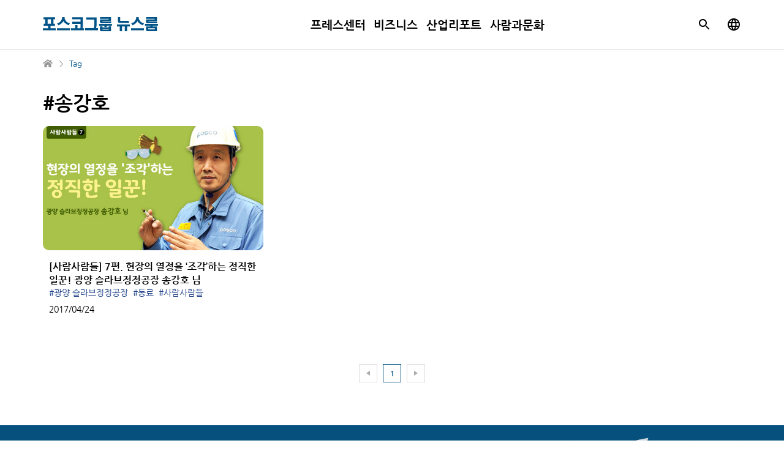

--- FILE ---
content_type: text/html; charset=UTF-8
request_url: https://newsroom.posco.com/kr/tag/%EC%86%A1%EA%B0%95%ED%98%B8/
body_size: 24863
content:
<!DOCTYPE html>
<html lang="ko">
<head>
    <meta name="viewport" content="width=device-width, initial-scale=1.0, maximum-scale=1.0, user-scalable=no" />
    <meta http-equiv="Content-Type" content="text/html; charset=euc-kr" />
    <meta http-equiv="X-UA-Compatible" content="IE=edge">
    <meta name="format-detection" content="telephone=no"/>
    <link rel="profile" href="http://gmpg.org/xfn/11">
    <link rel="stylesheet" type="text/css" href="https://newsroom.posco.com/kr/wp-content/themes/posco_newsroom/css/jquery-ui.css" />
    <link rel="stylesheet" type="text/css" href="https://newsroom.posco.com/kr/wp-content/themes/posco_newsroom/css/slick.css" />
    <link rel="stylesheet" href="https://newsroom.posco.com/kr/wp-content/themes/posco_newsroom/style.css?ver=1.2.2">
    <link rel="shortcut icon" type="image/x-icon" href="https://newsroom.posco.com/kr/favicon.ico" />
    <title>송강호 &#8211; 포스코그룹 뉴스룸</title>
<link rel='dns-prefetch' href='//s.w.org' />
<link rel="alternate" type="application/rss+xml" title="포스코그룹 뉴스룸 &raquo; 송강호 Tag Feed" href="https://newsroom.posco.com/kr/tag/%ec%86%a1%ea%b0%95%ed%98%b8/feed/" />
		<script type="text/javascript">
			window._wpemojiSettings = {"baseUrl":"https:\/\/s.w.org\/images\/core\/emoji\/11\/72x72\/","ext":".png","svgUrl":"https:\/\/s.w.org\/images\/core\/emoji\/11\/svg\/","svgExt":".svg","source":{"concatemoji":"https:\/\/newsroom.posco.com\/kr\/wp-includes\/js\/wp-emoji-release.min.js?ver=4.9.28"}};
			!function(e,a,t){var n,r,o,i=a.createElement("canvas"),p=i.getContext&&i.getContext("2d");function s(e,t){var a=String.fromCharCode;p.clearRect(0,0,i.width,i.height),p.fillText(a.apply(this,e),0,0);e=i.toDataURL();return p.clearRect(0,0,i.width,i.height),p.fillText(a.apply(this,t),0,0),e===i.toDataURL()}function c(e){var t=a.createElement("script");t.src=e,t.defer=t.type="text/javascript",a.getElementsByTagName("head")[0].appendChild(t)}for(o=Array("flag","emoji"),t.supports={everything:!0,everythingExceptFlag:!0},r=0;r<o.length;r++)t.supports[o[r]]=function(e){if(!p||!p.fillText)return!1;switch(p.textBaseline="top",p.font="600 32px Arial",e){case"flag":return s([55356,56826,55356,56819],[55356,56826,8203,55356,56819])?!1:!s([55356,57332,56128,56423,56128,56418,56128,56421,56128,56430,56128,56423,56128,56447],[55356,57332,8203,56128,56423,8203,56128,56418,8203,56128,56421,8203,56128,56430,8203,56128,56423,8203,56128,56447]);case"emoji":return!s([55358,56760,9792,65039],[55358,56760,8203,9792,65039])}return!1}(o[r]),t.supports.everything=t.supports.everything&&t.supports[o[r]],"flag"!==o[r]&&(t.supports.everythingExceptFlag=t.supports.everythingExceptFlag&&t.supports[o[r]]);t.supports.everythingExceptFlag=t.supports.everythingExceptFlag&&!t.supports.flag,t.DOMReady=!1,t.readyCallback=function(){t.DOMReady=!0},t.supports.everything||(n=function(){t.readyCallback()},a.addEventListener?(a.addEventListener("DOMContentLoaded",n,!1),e.addEventListener("load",n,!1)):(e.attachEvent("onload",n),a.attachEvent("onreadystatechange",function(){"complete"===a.readyState&&t.readyCallback()})),(n=t.source||{}).concatemoji?c(n.concatemoji):n.wpemoji&&n.twemoji&&(c(n.twemoji),c(n.wpemoji)))}(window,document,window._wpemojiSettings);
		</script>
		<style type="text/css">
img.wp-smiley,
img.emoji {
	display: inline !important;
	border: none !important;
	box-shadow: none !important;
	height: 1em !important;
	width: 1em !important;
	margin: 0 .07em !important;
	vertical-align: -0.1em !important;
	background: none !important;
	padding: 0 !important;
}
</style>
<script type='text/javascript' src='https://newsroom.posco.com/kr/wp-includes/js/jquery/jquery.js?ver=1.12.4'></script>
<script type='text/javascript' src='https://newsroom.posco.com/kr/wp-includes/js/jquery/jquery-migrate.min.js?ver=1.4.1'></script>
<script type='text/javascript' src='https://newsroom.posco.com/kr/wp-content/themes/posco_newsroom/js/jquery.dotdotdot.min.js?ver=4.9.28'></script>
<script type='text/javascript' src='https://newsroom.posco.com/kr/wp-content/themes/posco_newsroom/js/placeholder.js?ver=4.9.28'></script>
<script type='text/javascript' src='https://newsroom.posco.com/kr/wp-content/themes/posco_newsroom/js/slick.min.js?ver=4.9.28'></script>
<script type='text/javascript' src='https://newsroom.posco.com/kr/wp-content/themes/posco_newsroom/js/custom.js?ver=1.0.0'></script>
<script type='text/javascript'>
/* <![CDATA[ */
var posco_newsletter = {"v1url":"https:\/\/newsroom.posco.com\/kr\/wp-json\/btr_ajax\/v1\/newsletter","homeurl":"https:\/\/newsroom.posco.com\/kr"};
/* ]]> */
</script>
<script type='text/javascript' src='https://newsroom.posco.com/kr/wp-content/plugins/posco-newsletter/js/common.script.js?ver=1.0.0'></script>
<link rel='https://api.w.org/' href='https://newsroom.posco.com/kr/wp-json/' />
    <meta property="og:title" content="포스코그룹 뉴스룸" /><meta property="og:url" content="https://newsroom.posco.com/kr" /><meta property="og:description" content="포스코그룹 뉴스룸은 포스코그룹 공식 미디어입니다. 최신 사업 소식과 CSR 활동, 임직원 이야기는 물론, 독창적이고 전문적인 정보를 전합니다." /><meta property="og:image" content="https://newsroom.posco.com/kr/wp-content/themes/posco_newsroom/images/default_image_og.png" /><meta name="robots" content="noindex" /><!-- GoogleAnalyticsObject -->
<!-- Global site tag (gtag.js) - Google Analytics -->
<script async src="https://www.googletagmanager.com/gtag/js?id=G-TS0WMSM860"></script>
<script>
  window.dataLayer = window.dataLayer || [];
  function gtag(){dataLayer.push(arguments);}
  gtag('js', new Date());

  gtag('config', 'G-TS0WMSM860');
</script>
<meta name="description" content="포스코그룹 뉴스룸은 포스코그룹 공식 미디어입니다. 최신 사업 소식과 CSR 활동, 임직원 이야기는 물론, 독창적이고 전문적인 정보를 전합니다." /><meta name="keywords" content="" /></head>
<body>
<div id="wrap">
    <header>
        <div class="inner">
            <a href="#container" class="skip_nav">본문 바로가기</a>
                        <h1 class="logo"><a href="https://newsroom.posco.com/kr/"><img src="https://newsroom.posco.com/kr/wp-content/themes/posco_newsroom/images/logoKR.svg" data-desktop="https://newsroom.posco.com/kr/wp-content/themes/posco_newsroom/images/logoKR.svg" data-mobile="https://newsroom.posco.com/kr/wp-content/themes/posco_newsroom/images/logoKR_Mo.svg" alt="포스코그룹 뉴스룸" /></a></h1>
                        <div class="header_wrap">
                <nav class="gnb">
                    <ul id="menu-main-menu" class="depth1"><li id="menu-item-40683" class="menu-item menu-item-type-taxonomy menu-item-object-category menu-item-has-children menu-item-40683"><a href="https://newsroom.posco.com/kr/category/%ed%94%84%eb%a0%88%ec%8a%a4%ec%84%bc%ed%84%b0/">프레스센터</a>
<ul class="sub-menu">
	<li id="menu-item-40684" class="menu-item menu-item-type-taxonomy menu-item-object-category menu-item-40684"><a href="https://newsroom.posco.com/kr/category/%ed%94%84%eb%a0%88%ec%8a%a4%ec%84%bc%ed%84%b0/%eb%b3%b4%eb%8f%84%ec%9e%90%eb%a3%8c/">보도자료</a></li>
	<li id="menu-item-40691" class="menu-item menu-item-type-taxonomy menu-item-object-category menu-item-40691"><a href="https://newsroom.posco.com/kr/category/%ed%94%84%eb%a0%88%ec%8a%a4%ec%84%bc%ed%84%b0/newsletter/">뉴스레터</a></li>
	<li id="menu-item-40689" class="menu-item menu-item-type-taxonomy menu-item-object-category menu-item-40689"><a href="https://newsroom.posco.com/kr/category/%ed%94%84%eb%a0%88%ec%8a%a4%ec%84%bc%ed%84%b0/images/">이미지</a></li>
</ul>
</li>
<li id="menu-item-59122" class="menu-item menu-item-type-taxonomy menu-item-object-category menu-item-59122"><a href="https://newsroom.posco.com/kr/category/%eb%b9%84%ec%a6%88%eb%8b%88%ec%8a%a4/">비즈니스</a></li>
<li id="menu-item-59121" class="menu-item menu-item-type-taxonomy menu-item-object-category menu-item-59121"><a href="https://newsroom.posco.com/kr/category/%ec%82%b0%ec%97%85%eb%a6%ac%ed%8f%ac%ed%8a%b8/">산업리포트</a></li>
<li id="menu-item-59123" class="menu-item menu-item-type-taxonomy menu-item-object-category menu-item-59123"><a href="https://newsroom.posco.com/kr/category/%ec%82%ac%eb%9e%8c%ea%b3%bc%eb%ac%b8%ed%99%94/">사람과문화</a></li>
</ul>                </nav>
            </div><!--//.header_wrap-->
            <div class="util">
                <button type="button" class="btn_srch"><span class="blind">검색박스 열기</span></button>
                <div class="search_box">
                    <div class="inner">
                        <form method="get" id="header_searchform" name="searchform" action="https://newsroom.posco.com/kr/sp/">
                            <label for="query"><span class="blind">사이트 내 검색</span><input type="search" id="header_query" placeholder="검색어 입력" class="input_search" autocomplete="off" name="kw"/></label>
                            <button type="button" class="btn_clear"><span class="blind">입력 내용 지우기</span></button>
                            <button type="submit" class="btn_srch_submit"><span class="blind">검색</span></button>
                        </form>
                        <div class="recommend">
                            <span class="title">추천 검색어</span>
                            <ul>
                                <li><a href="https://newsroom.posco.com/kr/sp/?kw=수소">수소</a></li><li><a href="https://newsroom.posco.com/kr/sp/?kw=리튬">리튬</a></li><li><a href="https://newsroom.posco.com/kr/sp/?kw=이차전지">이차전지</a></li><li><a href="https://newsroom.posco.com/kr/sp/?kw=전기차">전기차</a></li><li><a href="https://newsroom.posco.com/kr/sp/?kw=수소환원제철">수소환원제철</a></li><li><a href="https://newsroom.posco.com/kr/sp/?kw=ESG">ESG</a></li>                            </ul>
                        </div>
                        <button type="button" class="btn_close_search"><span class="blind">검색창 닫기</span></button>
                    </div>                
                </div>
                <a href="https://newsroom.posco.com/en/" class="link_parallel_site" target="_blank" title="포스코 글로벌 뉴스룸으로 새 창 열림"><span class="blind">포스코 글로벌 뉴스룸으로 이동</span></a>
                <button type="button" class="btn_menu onlymobilebtn"><span class="blind">메뉴 열림</span></button>
            </div>
        </div><!--//.inner-->
    </header>

    <!--팝업-->
    <!--검색 팝업-->
    <div class="layer layer_alert layer_agree layer_search_popup">
        <div class="pop_top">
            <p class="pop_title">검색</p>
            <button type="button" class="btn_close" onclick="NEWSROOM.closePopup(this);"><span class="blind">레이어 팝업 닫기</span></button>
        </div>
        <div class="pop_wrap">
            <div class="notice_wrap">
                <span class="bg_icon"></span>
                <p class="notice">검색어는 최소 두 글자 이상 입력해주세요.</p>
            </div>
            <div class="btn_wrap">
                <button type="button" class="btn_pop_ok" onclick="NEWSROOM.closePopup(this);">확인</button>
            </div>
        </div>
    </div><!--//.layer-->
<div id="container_wrap">
    <div id="container">
        <div class="breadcrumb">
            <ul class="clearfix">
                <li class="home"><a href="https://newsroom.posco.com/kr" title="홈으로 가기"><span class="blind">홈으로 가기</span></a></li>
                <li class="current">Tag</li>
            </ul>
        </div>
        <div id="content" class="sub archive">
        <h2 class="page_title">#송강호</h2>
                            <ul class="archive_list">
                                    <li>
                        <a href="https://newsroom.posco.com/kr/%ec%82%ac%eb%9e%8c%ec%82%ac%eb%9e%8c%eb%93%a4-7%ed%8e%b8-%ed%98%84%ec%9e%a5%ec%9d%98-%ec%97%b4%ec%a0%95%ec%9d%84-%ec%a1%b0%ea%b0%81%ed%95%98%eb%8a%94-%ec%a0%95%ec%a7%81%ed%95%9c-%ec%9d%bc/">
                            <div class="thumb_wrap">
                                <div class="thumb" style="background-image:url(https://newsroom.posco.com/kr/wp-content/uploads/2017/04/2276153858F9965D019383-640x345.jpg);"></div>
                            </div>
                            <div class="cont_wrap">
                                                                <p class="title">[사람사람들] 7편. 현장의 열정을 &#8216;조각&#8217;하는 정직한 일꾼! 광양 슬라브정정공장 송강호 님</p>
                                                                    <ul class="tag">
                                                                                    <li>#광양 슬라브정정공장</li>
                                                                                    <li>#동료</li>
                                                                                    <li>#사람사람들</li>
                                                                            </ul>
                                                                <p class="meta">
                                                                        <span class="date">2017/04/24</span>
                                </p>
                            </div>
                        </a>
                    </li>
                                </ul>
            <div class="pagination">
	      <ul class="clearfix"><li class="ctrl prev disabled"><span></span></li><li class="current"><a href="#" title="현재 페이지">1</a></li><li class="ctrl next disabled"><span></span></li></ul></div>                    </div><!--//#content-->
    </div><!--//#container-->
</div><!--//#container_wrap-->

<script>
    jQuery(document).ready(function(){
        NEWSROOM.setListHeight();
    });
</script>

<footer>
    <div class="box">
        <div class="notice_newsletter">
            <div class="newsletter inner" id="newsletter">
    <div class="notice_wrap">
        <div class="newsletter_container">
            <div class="newsletter_box">
                <p class="newsletter_title">포스코그룹 뉴스룸<br class="newsletter_br"> 뉴스레터 신청</p>
                <div>
                    <p class="newsletter_text">포스코그룹의 생생한 소식을 뉴스레터로 만나보세요!</p>
                    <button class="apply_button" type="submit" class="btn_basic">뉴스레터 신청하기</button>
                </div>
            </div>
            <div class="img_wrap"></div>
        </div>
    </div>
</div>

<!-- 뉴스레터 팝업 -->
<div id="newsletter_popup" class="newsletter_popup hidden">
    <div class="newsletter_popup_container">
        <div class="pop_top">
            <p class="pop_title">포스코그룹 뉴스룸 뉴스레터 신청</p>
            <button type="button" class="btn_close" onclick="closePopup()">
                <span class="blind">레이어 팝업 닫기</span>
            </button>
        </div>
        <div class="pop_content">
        <form id="letterFrm" name="newsletter_application" method="post">
            <div class="form-group">
                <input type="email" id="email" class="email_input" name="email" placeholder="이메일 입력..." title="이메일 입력">
            </div>
            <div class="checkbox_box">
                <input type="checkbox" id="personal_info" name="personal_info" >
                <label for="personal_info" class="checkbox-label"><button class="check2 checkbox_text">개인정보 수집 및 이용</button> <p>동의</p> <span>(광고성 정보 수신 포함)</span></label>
            </div>
            <div class="textarea ">
                <ul>
                    <li class="text_box_f">1. 포스코홀딩스는 뉴스레터 발송을 위하여 다음과 같이 귀하의 개인정보를 수집, 이용합니다.</li>
                    <li>1) 수집하는 개인정보의 항목 : 이메일, 소식지 수신 및 개봉 기록</li>
                    <li>2) 개인정보 수집·이용 목적 : 뉴스레터 발송</li>
                    <li>3) 개인정보 보유 및 이용기간 : 뉴스레터 서비스 종료 또는 정보제공자의 수신거부 시점까지 보관·활용하며 수집 및 이용 목적이 달성된 후 또는 동의 철회 요구 시에는 해당 정보를 지체 없이 파기합니다.<br />
                    <span>※ 고객님께서 개인정보의 수집·이용에 동의하지 않을 권리가 있으며, 미동의 시 서비스를 이용하실 수 없습니다.</span></li>
                    <br />
                    <li class="text_box_f">2. 포스코홀딩스는 뉴스레터 발송을 위하여 다음과 같이 귀하의 개인정보 처리를 위탁합니다.</li>
                    <li>1) 수탁자 : (주)인픽스</li>
                    <li>2) 위탁하는 업무의 내용 : 뉴스레터 발송 및 서비스 이용통계, 발송을 위한 시스템 개발/유지보수</li>
                    <li>3) 위탁 기간 : 위탁계약 종료 또는 뉴스레터 발송 서비스 종료 시점까지</li>
                    <br />
                    <li class="text_box_f">3. 이용 제한 대상</li>
                    <li>- 만 14세 미만은 포스코그룹 뉴스룸 뉴스레터 구독 서비스를 이용할 수 없습니다.</li>
                </ul>
            </div>
            <div class="pop_last">  
                <div class="caution ">※제공해주신 개인정보는 뉴스레터 구독 외 용도로 활용하지 않습니다.</div>
                <div class="btn_wrap">
                    <button type="submit" class="btn_pop_ok" onclick="">뉴스레터 신청하기</button>
                </div>
            </div>
        </form>
    </div>

</div>

<script>
    function openPopup() {
        const popup = document.querySelector(".newsletter_popup");
        popup.classList.remove("hidden");
        document.body.classList.add("no-scroll");
    }

    function closePopup() {
        const popup = document.getElementById("newsletter_popup");
        popup.classList.add("hidden");
        document.body.classList.remove("no-scroll");
    }

    document.querySelector(".check2").addEventListener("click", function(e) {
        e.preventDefault();

        const consentCheckbox = document.getElementById('personal_info');
        consentCheckbox.checked=true;
        if(consentCheckbox.checked===true){
            textarea.classList.add("on");
            popApplication.classList.add("on");
            caution.classList.add("on");
        }else{
            textarea.classList.remove("on");
            popApplication.classList.remove("on");
            caution.classList.remove("on");

        }
    });

    // 버튼 클릭 이벤트 연결
    document.querySelector(".apply_button").addEventListener("click", openPopup);
       const consentCheckbox = document.getElementById('personal_info');
       const textarea = document.querySelector('.textarea');
       const popApplication = document.querySelector('.btn_pop_ok');
       const caution = document.querySelector('.caution');


       consentCheckbox.addEventListener('change', function() {



    if(consentCheckbox.checked===true){
        textarea.classList.add("on");
        popApplication.classList.add("on");
        caution.classList.add("on");


    }else{
        textarea.classList.remove("on");
        popApplication.classList.remove("on");
        caution.classList.remove("on");

    }




    });
</script>        </div>
    </div>
        <div class="link_box">
        <div class="inner">
            <div class="sns">
                <ul>
                    <li class="home"><a href="https://www.posco-inc.com:4453/poscoinc/v4/kor/index.jsp" target="_blank"><span class="blind">포스코 홀딩스 새 창 열림</span></a></li>
                    <li class="yt"><a href="https://www.youtube.com/@poscoholdingsIR" target="_blank"><span class="blind">포스코 유튜브 새 창 열림</span></a></li>
                    <li class="li"><a href="https://www.linkedin.com/company/posco/" target="_blank"><span class="blind">포스코 링크드인 새 창 열림</span></a></li>
                </ul>
            </div>
            <div class="desc">
                <a href="https://www.posco-inc.com:4453/poscoinc/v4/kor/company/s91e1000500c.jsp" target="_blank" title="포스코 브랜드 스토리">
                    <span>
                    <p class="logo"><img src="https://newsroom.posco.com/kr/wp-content/themes/posco_newsroom/images/posco_slogan_new.svg" data-desktop="https://newsroom.posco.com/kr/wp-content/themes/posco_newsroom/images/posco_slogan_new.svg" data-mobile="https://newsroom.posco.com/kr/wp-content/themes/posco_newsroom/images/posco_slogan_new.svg" alt="세상에 가치를 더합니다"/></p>
                    </span>
                </a>
                <a href="http://www.webwatch.or.kr/Situation/WA_Situation.html?MenuCD=110" class="mobile_accessibility" title="국가 공인 인증기관 : 웹와치" target="_blank">
                    <img src="https://newsroom.posco.com/kr/wp-content/themes/posco_newsroom/images/wa_posco_2025.png" alt="과학기술정보통신부 WA(WEB접근성) 품질인증 마크, 웹와치(WebWatch) 2025.6.19 ~ 2026.6.18" title="WA 품질인증 마크, 웹와치(WebWatch) 2025.6.19 ~ 2026.6.18">
                </a>
            </div>
            <div class="link_wrap">
                <ul>
                    <li><a href="https://newsroom.posco.com/kr/introduction/">포스코그룹 뉴스룸 소개</a></li>
                    <li><a href="https://newsroom.posco.com/kr/policy/">운영정책</a></li>
                    <li><a href="https://newsroom.posco.com/kr/privacy/">개인정보 처리방침</a></li>
                    <li><a href="https://newsroom.posco.com/kr/e-mail/">이메일 문의</a></li>
                    <li><a href="https://newsroom.posco.com/en/" target="_blank" title="새 창 열림">Global Newsroom</a></li>
                </ul>
                 <p class="copy">© 2026 POSCO Holdings Inc. <span class="block">All Rights Reserved.</span></p>
            </div>
            <a href="http://www.webwatch.or.kr/Situation/WA_Situation.html?MenuCD=110" class="web_accessibility" title="국가 공인 인증기관 : 웹와치" target="_blank">
                <img src="https://newsroom.posco.com/kr/wp-content/themes/posco_newsroom/images/wa_posco_2025.png" alt="과학기술정보통신부 WA(WEB접근성) 품질인증 마크, 웹와치(WebWatch) 2025.6.19 ~ 2026.6.18" title="WA 품질인증 마크, 웹와치(WebWatch) 2025.6.19 ~ 2026.6.18">
            </a>
        </div>
    </div>
</footer>

<!--팝업-->
<!--뉴스레터 수신 동의 팝업-->
<div class="layer layer_alert layer_agree layer_news_popup">
    <div class="pop_top">
        <p class="pop_title"></p>
        <button type="button" class="btn_close" onclick="NEWSROOM.closePopup(this);"><span class="blind">레이어 팝업 닫기</span></button>
    </div>
    <div class="pop_wrap">
        <div class="notice_wrap">
            <span class="bg_icon"></span>
            <p class="notice"></p>
        </div>
        <div class="btn_wrap">
            <button type="button" class="btn_pop_ok" onclick="NEWSROOM.closePopup(this);">확인</button>
        </div>
    </div>
</div><!--//.layer-->

<a href="#container" class="btn_top"><span class="blind">맨 위로</span></a>
<div class="overlay"></div>
</div><!--//#wrap-->

<script type="text/javascript" src="https://newsroom.posco.com/kr/wp-content/themes/posco_newsroom/js/jquery.sw2Slider.js"></script>
<!-- 공통 JS (전페이지) -->
<script type="text/javascript">
    jQuery(document).ready(function($){
        var headline_yn = "";
        if (headline_yn == "y") {
            $(".menu-headline").addClass("current-menu-ancestor");
        }

        function add_searchform_event(Prefix) {
            let target_searchform = Prefix+"_searchform";

            $(target_searchform).submit(function() {
                let target_query = $(Prefix+"_query").val();

                if ( $.trim(target_query) == "" || $.trim(target_query).length < 2 ) {
                    NEWSROOM.openPopup('.layer_search_popup', target_searchform);
                    return false;
                }
            });
        };

        add_searchform_event("#header");
        add_searchform_event("#hashtag");
    });
</script>
<script type='text/javascript' src='https://newsroom.posco.com/kr/wp-includes/js/wp-embed.min.js?ver=4.9.28'></script>
</body>
</html>



--- FILE ---
content_type: image/svg+xml
request_url: https://newsroom.posco.com/kr/wp-content/themes/posco_newsroom/images/icon_sns_youtube.svg
body_size: 575
content:
<svg width="19" height="14" viewBox="0 0 19 14" fill="none" xmlns="http://www.w3.org/2000/svg">
<path d="M9.5 0C0.163201 0 0 0.793073 0 6.99795C0 13.2028 0.163201 13.9959 9.5 13.9959C18.8368 13.9959 19 13.2028 19 6.99795C19 0.793073 18.8368 0 9.5 0ZM12.5278 7.45817L8.24164 9.4388C7.89806 9.59906 7.49864 9.35662 7.49864 8.9909V5.11594C7.49864 4.75433 7.88947 4.51189 8.23305 4.66393L12.5192 6.55415C12.6867 6.62812 12.7769 6.76372 12.807 6.91165C12.8241 6.95274 12.8241 6.99795 12.8156 7.03904C12.8027 7.20751 12.7125 7.36777 12.5278 7.45407V7.45817Z" fill="white"/>
</svg>


--- FILE ---
content_type: application/javascript
request_url: https://newsroom.posco.com/kr/wp-content/themes/posco_newsroom/js/jquery.sw2Slider.js
body_size: 32874
content:
/*!
 * @fileOverview TouchSwipe - jQuery Plugin
 * @version 1.6.18
 *
 * @author Matt Bryson http://www.github.com/mattbryson
 * @see https://github.com/mattbryson/TouchSwipe-Jquery-Plugin
 * @see http://labs.rampinteractive.co.uk/touchSwipe/
 * @see http://plugins.jquery.com/project/touchSwipe
 * @license
 * Copyright (c) 2010-2015 Matt Bryson
 * Dual licensed under the MIT or GPL Version 2 licenses.
 *
 */
!function(factory){"function"==typeof define&&define.amd&&define.amd.jQuery?define(["jquery"],factory):factory("undefined"!=typeof module&&module.exports?require("jquery"):jQuery)}(function($){"use strict";function init(options){return!options||void 0!==options.allowPageScroll||void 0===options.swipe&&void 0===options.swipeStatus||(options.allowPageScroll=NONE),void 0!==options.click&&void 0===options.tap&&(options.tap=options.click),options||(options={}),options=$.extend({},$.fn.swipe.defaults,options),this.each(function(){var $this=$(this),plugin=$this.data(PLUGIN_NS);plugin||(plugin=new TouchSwipe(this,options),$this.data(PLUGIN_NS,plugin))})}function TouchSwipe(element,options){function touchStart(jqEvent){if(!(getTouchInProgress()||$(jqEvent.target).closest(options.excludedElements,$element).length>0)){var event=jqEvent.originalEvent?jqEvent.originalEvent:jqEvent;if(!event.pointerType||"mouse"!=event.pointerType||0!=options.fallbackToMouseEvents){var ret,touches=event.touches,evt=touches?touches[0]:event;return phase=PHASE_START,touches?fingerCount=touches.length:options.preventDefaultEvents!==!1&&jqEvent.preventDefault(),distance=0,direction=null,currentDirection=null,pinchDirection=null,duration=0,startTouchesDistance=0,endTouchesDistance=0,pinchZoom=1,pinchDistance=0,maximumsMap=createMaximumsData(),cancelMultiFingerRelease(),createFingerData(0,evt),!touches||fingerCount===options.fingers||options.fingers===ALL_FINGERS||hasPinches()?(startTime=getTimeStamp(),2==fingerCount&&(createFingerData(1,touches[1]),startTouchesDistance=endTouchesDistance=calculateTouchesDistance(fingerData[0].start,fingerData[1].start)),(options.swipeStatus||options.pinchStatus)&&(ret=triggerHandler(event,phase))):ret=!1,ret===!1?(phase=PHASE_CANCEL,triggerHandler(event,phase),ret):(options.hold&&(holdTimeout=setTimeout($.proxy(function(){$element.trigger("hold",[event.target]),options.hold&&(ret=options.hold.call($element,event,event.target))},this),options.longTapThreshold)),setTouchInProgress(!0),null)}}}function touchMove(jqEvent){var event=jqEvent.originalEvent?jqEvent.originalEvent:jqEvent;if(phase!==PHASE_END&&phase!==PHASE_CANCEL&&!inMultiFingerRelease()){var ret,touches=event.touches,evt=touches?touches[0]:event,currentFinger=updateFingerData(evt);if(endTime=getTimeStamp(),touches&&(fingerCount=touches.length),options.hold&&clearTimeout(holdTimeout),phase=PHASE_MOVE,2==fingerCount&&(0==startTouchesDistance?(createFingerData(1,touches[1]),startTouchesDistance=endTouchesDistance=calculateTouchesDistance(fingerData[0].start,fingerData[1].start)):(updateFingerData(touches[1]),endTouchesDistance=calculateTouchesDistance(fingerData[0].end,fingerData[1].end),pinchDirection=calculatePinchDirection(fingerData[0].end,fingerData[1].end)),pinchZoom=calculatePinchZoom(startTouchesDistance,endTouchesDistance),pinchDistance=Math.abs(startTouchesDistance-endTouchesDistance)),fingerCount===options.fingers||options.fingers===ALL_FINGERS||!touches||hasPinches()){if(direction=calculateDirection(currentFinger.start,currentFinger.end),currentDirection=calculateDirection(currentFinger.last,currentFinger.end),validateDefaultEvent(jqEvent,currentDirection),distance=calculateDistance(currentFinger.start,currentFinger.end),duration=calculateDuration(),setMaxDistance(direction,distance),ret=triggerHandler(event,phase),!options.triggerOnTouchEnd||options.triggerOnTouchLeave){var inBounds=!0;if(options.triggerOnTouchLeave){var bounds=getbounds(this);inBounds=isInBounds(currentFinger.end,bounds)}!options.triggerOnTouchEnd&&inBounds?phase=getNextPhase(PHASE_MOVE):options.triggerOnTouchLeave&&!inBounds&&(phase=getNextPhase(PHASE_END)),phase!=PHASE_CANCEL&&phase!=PHASE_END||triggerHandler(event,phase)}}else phase=PHASE_CANCEL,triggerHandler(event,phase);ret===!1&&(phase=PHASE_CANCEL,triggerHandler(event,phase))}}function touchEnd(jqEvent){var event=jqEvent.originalEvent?jqEvent.originalEvent:jqEvent,touches=event.touches;if(touches){if(touches.length&&!inMultiFingerRelease())return startMultiFingerRelease(event),!0;if(touches.length&&inMultiFingerRelease())return!0}return inMultiFingerRelease()&&(fingerCount=fingerCountAtRelease),endTime=getTimeStamp(),duration=calculateDuration(),didSwipeBackToCancel()||!validateSwipeDistance()?(phase=PHASE_CANCEL,triggerHandler(event,phase)):options.triggerOnTouchEnd||options.triggerOnTouchEnd===!1&&phase===PHASE_MOVE?(options.preventDefaultEvents!==!1&&jqEvent.cancelable!==!1&&jqEvent.preventDefault(),phase=PHASE_END,triggerHandler(event,phase)):!options.triggerOnTouchEnd&&hasTap()?(phase=PHASE_END,triggerHandlerForGesture(event,phase,TAP)):phase===PHASE_MOVE&&(phase=PHASE_CANCEL,triggerHandler(event,phase)),setTouchInProgress(!1),null}function touchCancel(){fingerCount=0,endTime=0,startTime=0,startTouchesDistance=0,endTouchesDistance=0,pinchZoom=1,cancelMultiFingerRelease(),setTouchInProgress(!1)}function touchLeave(jqEvent){var event=jqEvent.originalEvent?jqEvent.originalEvent:jqEvent;options.triggerOnTouchLeave&&(phase=getNextPhase(PHASE_END),triggerHandler(event,phase))}function removeListeners(){$element.unbind(START_EV,touchStart),$element.unbind(CANCEL_EV,touchCancel),$element.unbind(MOVE_EV,touchMove),$element.unbind(END_EV,touchEnd),LEAVE_EV&&$element.unbind(LEAVE_EV,touchLeave),setTouchInProgress(!1)}function getNextPhase(currentPhase){var nextPhase=currentPhase,validTime=validateSwipeTime(),validDistance=validateSwipeDistance(),didCancel=didSwipeBackToCancel();return!validTime||didCancel?nextPhase=PHASE_CANCEL:!validDistance||currentPhase!=PHASE_MOVE||options.triggerOnTouchEnd&&!options.triggerOnTouchLeave?!validDistance&&currentPhase==PHASE_END&&options.triggerOnTouchLeave&&(nextPhase=PHASE_CANCEL):nextPhase=PHASE_END,nextPhase}function triggerHandler(event,phase){var ret,touches=event.touches;return(didSwipe()||hasSwipes())&&(ret=triggerHandlerForGesture(event,phase,SWIPE)),(didPinch()||hasPinches())&&ret!==!1&&(ret=triggerHandlerForGesture(event,phase,PINCH)),didDoubleTap()&&ret!==!1?ret=triggerHandlerForGesture(event,phase,DOUBLE_TAP):didLongTap()&&ret!==!1?ret=triggerHandlerForGesture(event,phase,LONG_TAP):didTap()&&ret!==!1&&(ret=triggerHandlerForGesture(event,phase,TAP)),phase===PHASE_CANCEL&&touchCancel(event),phase===PHASE_END&&(touches?touches.length||touchCancel(event):touchCancel(event)),ret}function triggerHandlerForGesture(event,phase,gesture){var ret;if(gesture==SWIPE){if($element.trigger("swipeStatus",[phase,direction||null,distance||0,duration||0,fingerCount,fingerData,currentDirection]),options.swipeStatus&&(ret=options.swipeStatus.call($element,event,phase,direction||null,distance||0,duration||0,fingerCount,fingerData,currentDirection),ret===!1))return!1;if(phase==PHASE_END&&validateSwipe()){if(clearTimeout(singleTapTimeout),clearTimeout(holdTimeout),$element.trigger("swipe",[direction,distance,duration,fingerCount,fingerData,currentDirection]),options.swipe&&(ret=options.swipe.call($element,event,direction,distance,duration,fingerCount,fingerData,currentDirection),ret===!1))return!1;switch(direction){case LEFT:$element.trigger("swipeLeft",[direction,distance,duration,fingerCount,fingerData,currentDirection]),options.swipeLeft&&(ret=options.swipeLeft.call($element,event,direction,distance,duration,fingerCount,fingerData,currentDirection));break;case RIGHT:$element.trigger("swipeRight",[direction,distance,duration,fingerCount,fingerData,currentDirection]),options.swipeRight&&(ret=options.swipeRight.call($element,event,direction,distance,duration,fingerCount,fingerData,currentDirection));break;case UP:$element.trigger("swipeUp",[direction,distance,duration,fingerCount,fingerData,currentDirection]),options.swipeUp&&(ret=options.swipeUp.call($element,event,direction,distance,duration,fingerCount,fingerData,currentDirection));break;case DOWN:$element.trigger("swipeDown",[direction,distance,duration,fingerCount,fingerData,currentDirection]),options.swipeDown&&(ret=options.swipeDown.call($element,event,direction,distance,duration,fingerCount,fingerData,currentDirection))}}}if(gesture==PINCH){if($element.trigger("pinchStatus",[phase,pinchDirection||null,pinchDistance||0,duration||0,fingerCount,pinchZoom,fingerData]),options.pinchStatus&&(ret=options.pinchStatus.call($element,event,phase,pinchDirection||null,pinchDistance||0,duration||0,fingerCount,pinchZoom,fingerData),ret===!1))return!1;if(phase==PHASE_END&&validatePinch())switch(pinchDirection){case IN:$element.trigger("pinchIn",[pinchDirection||null,pinchDistance||0,duration||0,fingerCount,pinchZoom,fingerData]),options.pinchIn&&(ret=options.pinchIn.call($element,event,pinchDirection||null,pinchDistance||0,duration||0,fingerCount,pinchZoom,fingerData));break;case OUT:$element.trigger("pinchOut",[pinchDirection||null,pinchDistance||0,duration||0,fingerCount,pinchZoom,fingerData]),options.pinchOut&&(ret=options.pinchOut.call($element,event,pinchDirection||null,pinchDistance||0,duration||0,fingerCount,pinchZoom,fingerData))}}return gesture==TAP?phase!==PHASE_CANCEL&&phase!==PHASE_END||(clearTimeout(singleTapTimeout),clearTimeout(holdTimeout),hasDoubleTap()&&!inDoubleTap()?(doubleTapStartTime=getTimeStamp(),singleTapTimeout=setTimeout($.proxy(function(){doubleTapStartTime=null,$element.trigger("tap",[event.target]),options.tap&&(ret=options.tap.call($element,event,event.target))},this),options.doubleTapThreshold)):(doubleTapStartTime=null,$element.trigger("tap",[event.target]),options.tap&&(ret=options.tap.call($element,event,event.target)))):gesture==DOUBLE_TAP?phase!==PHASE_CANCEL&&phase!==PHASE_END||(clearTimeout(singleTapTimeout),clearTimeout(holdTimeout),doubleTapStartTime=null,$element.trigger("doubletap",[event.target]),options.doubleTap&&(ret=options.doubleTap.call($element,event,event.target))):gesture==LONG_TAP&&(phase!==PHASE_CANCEL&&phase!==PHASE_END||(clearTimeout(singleTapTimeout),doubleTapStartTime=null,$element.trigger("longtap",[event.target]),options.longTap&&(ret=options.longTap.call($element,event,event.target)))),ret}function validateSwipeDistance(){var valid=!0;return null!==options.threshold&&(valid=distance>=options.threshold),valid}function didSwipeBackToCancel(){var cancelled=!1;return null!==options.cancelThreshold&&null!==direction&&(cancelled=getMaxDistance(direction)-distance>=options.cancelThreshold),cancelled}function validatePinchDistance(){return null===options.pinchThreshold||pinchDistance>=options.pinchThreshold}function validateSwipeTime(){var result;return result=!options.maxTimeThreshold||!(duration>=options.maxTimeThreshold)}function validateDefaultEvent(jqEvent,direction){if(options.preventDefaultEvents!==!1)if(options.allowPageScroll===NONE)jqEvent.preventDefault();else{var auto=options.allowPageScroll===AUTO;switch(direction){case LEFT:(options.swipeLeft&&auto||!auto&&options.allowPageScroll!=HORIZONTAL)&&jqEvent.preventDefault();break;case RIGHT:(options.swipeRight&&auto||!auto&&options.allowPageScroll!=HORIZONTAL)&&jqEvent.preventDefault();break;case UP:(options.swipeUp&&auto||!auto&&options.allowPageScroll!=VERTICAL)&&jqEvent.preventDefault();break;case DOWN:(options.swipeDown&&auto||!auto&&options.allowPageScroll!=VERTICAL)&&jqEvent.preventDefault();break;case NONE:}}}function validatePinch(){var hasCorrectFingerCount=validateFingers(),hasEndPoint=validateEndPoint(),hasCorrectDistance=validatePinchDistance();return hasCorrectFingerCount&&hasEndPoint&&hasCorrectDistance}function hasPinches(){return!!(options.pinchStatus||options.pinchIn||options.pinchOut)}function didPinch(){return!(!validatePinch()||!hasPinches())}function validateSwipe(){var hasValidTime=validateSwipeTime(),hasValidDistance=validateSwipeDistance(),hasCorrectFingerCount=validateFingers(),hasEndPoint=validateEndPoint(),didCancel=didSwipeBackToCancel(),valid=!didCancel&&hasEndPoint&&hasCorrectFingerCount&&hasValidDistance&&hasValidTime;return valid}function hasSwipes(){return!!(options.swipe||options.swipeStatus||options.swipeLeft||options.swipeRight||options.swipeUp||options.swipeDown)}function didSwipe(){return!(!validateSwipe()||!hasSwipes())}function validateFingers(){return fingerCount===options.fingers||options.fingers===ALL_FINGERS||!SUPPORTS_TOUCH}function validateEndPoint(){return 0!==fingerData[0].end.x}function hasTap(){return!!options.tap}function hasDoubleTap(){return!!options.doubleTap}function hasLongTap(){return!!options.longTap}function validateDoubleTap(){if(null==doubleTapStartTime)return!1;var now=getTimeStamp();return hasDoubleTap()&&now-doubleTapStartTime<=options.doubleTapThreshold}function inDoubleTap(){return validateDoubleTap()}function validateTap(){return(1===fingerCount||!SUPPORTS_TOUCH)&&(isNaN(distance)||distance<options.threshold)}function validateLongTap(){return duration>options.longTapThreshold&&distance<DOUBLE_TAP_THRESHOLD}function didTap(){return!(!validateTap()||!hasTap())}function didDoubleTap(){return!(!validateDoubleTap()||!hasDoubleTap())}function didLongTap(){return!(!validateLongTap()||!hasLongTap())}function startMultiFingerRelease(event){previousTouchEndTime=getTimeStamp(),fingerCountAtRelease=event.touches.length+1}function cancelMultiFingerRelease(){previousTouchEndTime=0,fingerCountAtRelease=0}function inMultiFingerRelease(){var withinThreshold=!1;if(previousTouchEndTime){var diff=getTimeStamp()-previousTouchEndTime;diff<=options.fingerReleaseThreshold&&(withinThreshold=!0)}return withinThreshold}function getTouchInProgress(){return!($element.data(PLUGIN_NS+"_intouch")!==!0)}function setTouchInProgress(val){$element&&(val===!0?($element.bind(MOVE_EV,touchMove),$element.bind(END_EV,touchEnd),LEAVE_EV&&$element.bind(LEAVE_EV,touchLeave)):($element.unbind(MOVE_EV,touchMove,!1),$element.unbind(END_EV,touchEnd,!1),LEAVE_EV&&$element.unbind(LEAVE_EV,touchLeave,!1)),$element.data(PLUGIN_NS+"_intouch",val===!0))}function createFingerData(id,evt){var f={start:{x:0,y:0},last:{x:0,y:0},end:{x:0,y:0}};return f.start.x=f.last.x=f.end.x=evt.pageX||evt.clientX,f.start.y=f.last.y=f.end.y=evt.pageY||evt.clientY,fingerData[id]=f,f}function updateFingerData(evt){var id=void 0!==evt.identifier?evt.identifier:0,f=getFingerData(id);return null===f&&(f=createFingerData(id,evt)),f.last.x=f.end.x,f.last.y=f.end.y,f.end.x=evt.pageX||evt.clientX,f.end.y=evt.pageY||evt.clientY,f}function getFingerData(id){return fingerData[id]||null}function setMaxDistance(direction,distance){direction!=NONE&&(distance=Math.max(distance,getMaxDistance(direction)),maximumsMap[direction].distance=distance)}function getMaxDistance(direction){if(maximumsMap[direction])return maximumsMap[direction].distance}function createMaximumsData(){var maxData={};return maxData[LEFT]=createMaximumVO(LEFT),maxData[RIGHT]=createMaximumVO(RIGHT),maxData[UP]=createMaximumVO(UP),maxData[DOWN]=createMaximumVO(DOWN),maxData}function createMaximumVO(dir){return{direction:dir,distance:0}}function calculateDuration(){return endTime-startTime}function calculateTouchesDistance(startPoint,endPoint){var diffX=Math.abs(startPoint.x-endPoint.x),diffY=Math.abs(startPoint.y-endPoint.y);return Math.round(Math.sqrt(diffX*diffX+diffY*diffY))}function calculatePinchZoom(startDistance,endDistance){var percent=endDistance/startDistance*1;return percent.toFixed(2)}function calculatePinchDirection(){return pinchZoom<1?OUT:IN}function calculateDistance(startPoint,endPoint){return Math.round(Math.sqrt(Math.pow(endPoint.x-startPoint.x,2)+Math.pow(endPoint.y-startPoint.y,2)))}function calculateAngle(startPoint,endPoint){var x=startPoint.x-endPoint.x,y=endPoint.y-startPoint.y,r=Math.atan2(y,x),angle=Math.round(180*r/Math.PI);return angle<0&&(angle=360-Math.abs(angle)),angle}function calculateDirection(startPoint,endPoint){if(comparePoints(startPoint,endPoint))return NONE;var angle=calculateAngle(startPoint,endPoint);return angle<=45&&angle>=0?LEFT:angle<=360&&angle>=315?LEFT:angle>=135&&angle<=225?RIGHT:angle>45&&angle<135?DOWN:UP}function getTimeStamp(){var now=new Date;return now.getTime()}function getbounds(el){el=$(el);var offset=el.offset(),bounds={left:offset.left,right:offset.left+el.outerWidth(),top:offset.top,bottom:offset.top+el.outerHeight()};return bounds}function isInBounds(point,bounds){return point.x>bounds.left&&point.x<bounds.right&&point.y>bounds.top&&point.y<bounds.bottom}function comparePoints(pointA,pointB){return pointA.x==pointB.x&&pointA.y==pointB.y}var options=$.extend({},options),useTouchEvents=SUPPORTS_TOUCH||SUPPORTS_POINTER||!options.fallbackToMouseEvents,START_EV=useTouchEvents?SUPPORTS_POINTER?SUPPORTS_POINTER_IE10?"MSPointerDown":"pointerdown":"touchstart":"mousedown",MOVE_EV=useTouchEvents?SUPPORTS_POINTER?SUPPORTS_POINTER_IE10?"MSPointerMove":"pointermove":"touchmove":"mousemove",END_EV=useTouchEvents?SUPPORTS_POINTER?SUPPORTS_POINTER_IE10?"MSPointerUp":"pointerup":"touchend":"mouseup",LEAVE_EV=useTouchEvents?SUPPORTS_POINTER?"mouseleave":null:"mouseleave",CANCEL_EV=SUPPORTS_POINTER?SUPPORTS_POINTER_IE10?"MSPointerCancel":"pointercancel":"touchcancel",distance=0,direction=null,currentDirection=null,duration=0,startTouchesDistance=0,endTouchesDistance=0,pinchZoom=1,pinchDistance=0,pinchDirection=0,maximumsMap=null,$element=$(element),phase="start",fingerCount=0,fingerData={},startTime=0,endTime=0,previousTouchEndTime=0,fingerCountAtRelease=0,doubleTapStartTime=0,singleTapTimeout=null,holdTimeout=null;try{$element.bind(START_EV,touchStart),$element.bind(CANCEL_EV,touchCancel)}catch(e){$.error("events not supported "+START_EV+","+CANCEL_EV+" on jQuery.swipe")}this.enable=function(){return this.disable(),$element.bind(START_EV,touchStart),$element.bind(CANCEL_EV,touchCancel),$element},this.disable=function(){return removeListeners(),$element},this.destroy=function(){removeListeners(),$element.data(PLUGIN_NS,null),$element=null},this.option=function(property,value){if("object"==typeof property)options=$.extend(options,property);else if(void 0!==options[property]){if(void 0===value)return options[property];options[property]=value}else{if(!property)return options;$.error("Option "+property+" does not exist on jQuery.swipe.options")}return null}}var VERSION="1.6.18",LEFT="left",RIGHT="right",UP="up",DOWN="down",IN="in",OUT="out",NONE="none",AUTO="auto",SWIPE="swipe",PINCH="pinch",TAP="tap",DOUBLE_TAP="doubletap",LONG_TAP="longtap",HORIZONTAL="horizontal",VERTICAL="vertical",ALL_FINGERS="all",DOUBLE_TAP_THRESHOLD=10,PHASE_START="start",PHASE_MOVE="move",PHASE_END="end",PHASE_CANCEL="cancel",SUPPORTS_TOUCH="ontouchstart"in window,SUPPORTS_POINTER_IE10=window.navigator.msPointerEnabled&&!window.navigator.pointerEnabled&&!SUPPORTS_TOUCH,SUPPORTS_POINTER=(window.navigator.pointerEnabled||window.navigator.msPointerEnabled)&&!SUPPORTS_TOUCH,PLUGIN_NS="TouchSwipe",defaults={fingers:1,threshold:75,cancelThreshold:null,pinchThreshold:20,maxTimeThreshold:null,fingerReleaseThreshold:250,longTapThreshold:500,doubleTapThreshold:200,swipe:null,swipeLeft:null,swipeRight:null,swipeUp:null,swipeDown:null,swipeStatus:null,pinchIn:null,pinchOut:null,pinchStatus:null,click:null,tap:null,doubleTap:null,longTap:null,hold:null,triggerOnTouchEnd:!0,triggerOnTouchLeave:!1,allowPageScroll:"auto",fallbackToMouseEvents:!0,excludedElements:".noSwipe",preventDefaultEvents:!0};$.fn.swipe=function(method){var $this=$(this),plugin=$this.data(PLUGIN_NS);if(plugin&&"string"==typeof method){if(plugin[method])return plugin[method].apply(plugin,Array.prototype.slice.call(arguments,1));$.error("Method "+method+" does not exist on jQuery.swipe")}else if(plugin&&"object"==typeof method)plugin.option.apply(plugin,arguments);else if(!(plugin||"object"!=typeof method&&method))return init.apply(this,arguments);return $this},$.fn.swipe.version=VERSION,$.fn.swipe.defaults=defaults,$.fn.swipe.phases={PHASE_START:PHASE_START,PHASE_MOVE:PHASE_MOVE,PHASE_END:PHASE_END,PHASE_CANCEL:PHASE_CANCEL},$.fn.swipe.directions={LEFT:LEFT,RIGHT:RIGHT,UP:UP,DOWN:DOWN,IN:IN,OUT:OUT},$.fn.swipe.pageScroll={NONE:NONE,HORIZONTAL:HORIZONTAL,VERTICAL:VERTICAL,AUTO:AUTO},$.fn.swipe.fingers={ONE:1,TWO:2,THREE:3,FOUR:4,FIVE:5,ALL:ALL_FINGERS}});

(function ($){

    function SW2Slider(selector, options){
        this.$sliderWrap = $(selector);
        this.$sliderList = this.$sliderWrap.find("li");
        this.$btnWrap = null;
        this.thisIndex = 0;
        this.beforeIndex = 0;
        this.options = options;
        this.config = null;
        this.auto = -1;
        this.playing = false;
        this.$sliderWrapper = null;

        this.setConfig();
    }

    SW2Slider.prototype = {
        constructor : SW2Slider,
        defaults : {
            autoSlide : true,
            slideTime : 2000,
            pager : true,
            hoverStop : true,
            touchSlide : true,
            ctrlBtn : true
        },
        setConfig : function(){
            //디폴트와 사용자 옵션 조합
            this.config = $.extend({}, this.defaults, this.options);
        },
        setWrapper : function(){
            //사용자에게 받은 sliderWrap에 감싸는 요소 추가(컨트롤, 페이저를 함께 감싸기 위해서)
            this.$sliderWrap.wrapAll('<div class="sw2Slider"></div>');
            this.$sliderWrapper = this.$sliderWrap.parent();
            if(this.config.ctrlBtn === true && this.$sliderList.length > 1 || this.config.pager === true && this.$sliderList.length > 1){
                $('<div class="btn_wrap"></div>').prependTo(this.$sliderWrapper);
                this.$btnWrap = this.$sliderWrapper.find(".btn_wrap");
            }
            this.$sliderList.eq(this.thisIndex).find('a').removeAttr('tabindex').attr('aria-hidden', false)
                .parent().siblings().find('a').attr('tabindex',-1).attr('aria-hidden', true);
        },
        makeCtrlBtn : function(){
            //ctrlBtn 옵션이 true & 슬라이더 장 수가 2장 이상일 경우 이전, 다음 컨트롤 보이기
            if(this.config.ctrlBtn === true && this.$sliderList.length > 1){
                var ctrlHtml = '<div class="sw2_ctrl">';
                ctrlHtml += '<button type="button" class="btn_prev"><span class="blind">PREV</span></button>';
                ctrlHtml += '<button type="button" class="btn_next"><span class="blind">NEXT</span></button>';
                if(this.config.autoSlide === true){
                    ctrlHtml += '<button type="button" class="btn_pause"><span class="blind">PAUSE</span></button>';
                    ctrlHtml += '<button type="button" class="btn_play hide"><span class="blind">PLAY</span></button>';
                }
                ctrlHtml += '</div>';
                $(ctrlHtml).prependTo(this.$btnWrap);
            }
        },
        makePager : function(){
            //pager 옵션이 true & 슬라이더 장 수가 2장 이상일 경우 페이저 보이기
            if(this.config.pager === true && this.$sliderList.length > 1){
                var pagerHtml = '<div class="sw2_page">';
                for(var i = 1 ; i <= this.$sliderList.length; i++){
                    pagerHtml += '<button type="button"><span class="blind">'+ i +'번 슬라이드 노출</span></button>';
                }
                pagerHtml += '</div>';
                $(pagerHtml).prependTo(this.$btnWrap);
                this.$sliderWrapper.find(".sw2_page").find("button").eq(this.beforeIndex).addClass("on");
            }
        },
        setHeight : function(){
            //슬라이더 컨텐츠 중 가장 height가 긴 걸로 사이즈 맞추기
            var listHeight = [],
                maxHeight;
            this.$sliderList.each(function(){
                listHeight.push($(this).outerHeight(true));
            });
            maxHeight = Math.max.apply(null, listHeight);
            this.$sliderWrap.css("height", maxHeight);
        },
        stopHover : function(){
            var me = this;
            if(me.config.hoverStop === true){
                me.$sliderWrapper.hover(function(){
                    if(me.playing === true){
                        me.pause();
                    }
                }, function(){
                    if(me.playing === true){
                        me.play();
                    }
                });
            }
        },
        deleteHoverEvent : function(){
            this.$sliderWrapper.unbind('mouseenter').unbind('mouseleave');
        },
        move : function(beforeIndex, thisIndex, width1, width2){
            this.$sliderList.removeClass("current");
            this.$sliderList.eq(beforeIndex).stop().animate({"left": width1});
            this.$sliderList.eq(thisIndex).css({"left": width2}).stop().animate({"left": "0"}, function () {
                $(this).addClass("current")
                $(this).find('a').removeAttr('tabindex').attr('aria-hidden', false)
                    .parent().siblings().find('a').attr('tabindex',-1).attr('aria-hidden', true);
            });
        },
        chkClass : function(index){
            this.$sliderWrapper.find(".sw2_page .on").removeClass("on");
            this.$sliderWrapper.find(".sw2_page > button").eq(index).addClass("on");
        },
        chkCount : function(){
            if(this.thisIndex >= this.$sliderList.length){
                this.thisIndex = 0;
            }else if(this.thisIndex < 0){
                this.thisIndex = this.$sliderList.length - 1;
            }
        },
        prev : function(){
            if(!this.$sliderList.is(':animated')){
                this.beforeIndex = this.thisIndex;
                this.thisIndex--;
                this.chkCount();
                this.chkClass(this.thisIndex);
                this.move(this.beforeIndex, this.thisIndex, "100%", "-100%");
            }
        },
        next : function(){
            if(!this.$sliderList.is(':animated')){
                this.beforeIndex = this.thisIndex;
                this.thisIndex++;
                this.chkCount();
                this.chkClass(this.thisIndex);
                this.move(this.beforeIndex, this.thisIndex, "-100%", "100%");
            }
        },
        pause : function(){
            var me = this;
            if(me.config.autoSlide === true){
                clearInterval(me.auto);
                me.auto = -1;

                return false;
            }
        },
        play : function(){
            var me = this;
            if(me.config.autoSlide === true){
                if(me.$sliderList.length > 1){
                    if(me.auto === -1){
                        me.auto = setInterval(function(){me.next()}, me.config.slideTime);
                    }
                    return false;
                }
            }
        },
        eventBind : function(){
            var me = this;
            if(me.config.ctrlBtn === true && me.$sliderList.length > 1){
                me.$sliderWrapper.find(".btn_prev").click(function(){
                    if(!me.$sliderList.is(':animated')) {
                        me.prev();
                    }
                });
                me.$sliderWrapper.find(".btn_next").click(function(){
                    if(!me.$sliderList.is(':animated')) {
                        me.next();
                    }
                });
                if(this.config.autoSlide === true){
                    me.$sliderWrapper.find(".btn_pause").click(function(){
                        if(!me.playing) {
                            return;
                        }
                        me.pause();
                        me.playing = false;

                        $(this).siblings(".btn_play").removeClass("hide").focus();
                        $(this).addClass("hide");
                    });
                    me.$sliderWrapper.find(".btn_play").click(function(){
                        if(me.playing) {
                            return;
                        }
                        me.play();
                        me.playing = true;

                        $(this).siblings(".btn_pause").removeClass("hide").focus();
                        $(this).addClass("hide");
                    });
                }
            }
            if(this.config.autoSlide === true){
                me.play();
                me.playing = true;
            }
            if(this.config.pager === true && this.$sliderList.length > 1){
                var me = this;
                me.$sliderWrapper.find(".sw2_page > button").click(function(){
                    if(!me.$sliderList.is(':animated')) {
                        var beforeIndex = me.$sliderWrapper.find(".sw2_page .on").index();
                        var thisIndex = $(this).index();
                        me.chkClass(thisIndex);
                        me.chkCount();

                        if (beforeIndex > thisIndex) {
                            me.move(beforeIndex, thisIndex, "100%", "-100%");
                        } else if (beforeIndex < thisIndex) {
                            me.move(beforeIndex, thisIndex, "-100%", "100%");
                        }
                        me.beforeIndex = beforeIndex;
                        me.thisIndex = thisIndex;
                    }
                });
            }
        },
        swipeEvent : function() {
            var me = this;
            if(me.config.touchSlide === true) {
                me.$sliderWrap.swipe({
                    fingers:'all',
                    swipeLeft:function(event, direction, distance, duration, fingerCount, fingerData){
                        if(me.$sliderList.length > 1 && fingerCount > 0){
                            me.next();
                        }
                    },
                    swipeRight:function(event, direction, distance, duration, fingerCount, fingerData){
                        if(me.$sliderList.length > 1 && fingerCount > 0){
                            me.prev();
                        }
                    },
                    allowPageScroll:"auto"
                });
            }
        },
        focused : function(){
            var me = this;
            me.$sliderList.find("a").focus(function(){
                if(me.config.autoSlide === true) {
                    me.$sliderWrapper.find(".btn_pause").trigger("click");
                }
                var index = $(this).closest("li").index();
                me.$sliderWrapper.find(".sw2_page > button").eq(index).trigger("click");
            });
        },
        exec : function(){
            this.setWrapper();
            this.makeCtrlBtn();
            this.makePager();
            //this.setHeight();
            this.eventBind();
            this.stopHover();
            this.swipeEvent();
            this.focused();

            var me = this;
            $(window).resize(function(){
                //me.setHeight();
            });
        },
        destroy : function(){
            this.deleteHoverEvent();
            this.pause();
            this.$sliderList.css("left","100%").removeClass("current");
            this.$sliderList.eq(0).css("left", "0").addClass("current");
            this.$sliderWrapper.find(".sw2_ctrl").remove();
            this.$sliderWrapper.find(".sw2_page").remove();
            this.$sliderWrap.unwrap();
            this.$sliderWrapper = null;
        }
    };

    $.fn.SW2Slider = function(options){
        this.each(function(){
            var slideShow = new SW2Slider(this, options);
            slideShow.exec();
            $(this).data("slideShow", slideShow);
        });
        return this;
    };

    $.fn.stopAutoSlide = function(){
        this.each(function(){
            var slideShow = $(this).data("slideShow");
            if(slideShow){
                if(slideShow.playing === true){
                    slideShow.deleteHoverEvent();
                    slideShow.pause();
                }
            }
        });
        return this;
    };

    $.fn.startAutoSlide = function(){
        this.each(function(){
            var slideShow = $(this).data("slideShow");
            if(slideShow){
                if(slideShow.playing === true){
                    slideShow.stopHover();
                    slideShow.play();
                }
            }
        });
        return this;
    };

    $.fn.destroySlider = function(){
        this.each(function(){
            var slideShow = $(this).data("slideShow");
            if(slideShow){
                slideShow.destroy();
            }
        });
        return this;
    };

})(jQuery);
